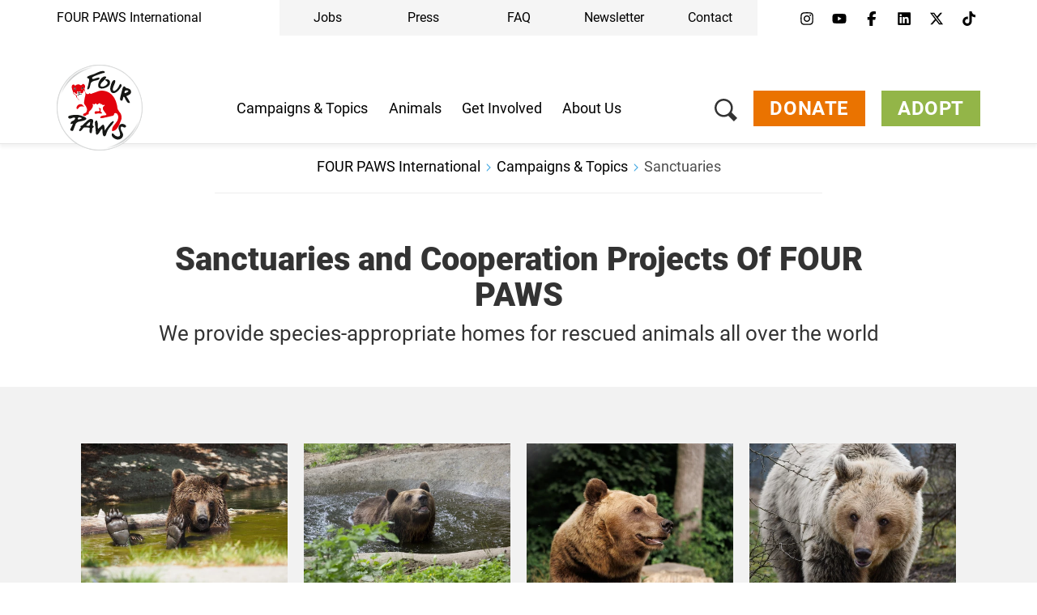

--- FILE ---
content_type: text/css
request_url: https://static.4-paws.org/FourPaws.Static/font/fourpaws/css/fourpaws.css?6aa20098277cb956b429a06f53856e30
body_size: 1008
content:
@font-face {
  font-family: 'fourpaws';
  src: url('../font/fourpaws.eot?89020097');
  src: url('../font/fourpaws.eot?89020097#iefix') format('embedded-opentype'),
       url('../font/fourpaws.woff2?89020097') format('woff2'),
       url('../font/fourpaws.woff?89020097') format('woff'),
       url('../font/fourpaws.ttf?89020097') format('truetype'),
       url('../font/fourpaws.svg?89020097#fourpaws') format('svg');
  font-weight: normal;
  font-style: normal;
}
/* Chrome hack: SVG is rendered more smooth in Windozze. 100% magic, uncomment if you need it. */
/* Note, that will break hinting! In other OS-es font will be not as sharp as it could be */
/*
@media screen and (-webkit-min-device-pixel-ratio:0) {
  @font-face {
    font-family: 'fourpaws';
    src: url('../font/fourpaws.svg?89020097#fourpaws') format('svg');
  }
}
*/
[class^="fo-icon-"]:before, [class*=" fo-icon-"]:before {
  font-family: "fourpaws";
  font-style: normal;
  font-weight: normal;
  speak: never;

  display: inline-block;
  text-decoration: inherit;
  width: 1em;
  margin-right: .2em;
  text-align: center;
  /* opacity: .8; */

  /* For safety - reset parent styles, that can break glyph codes*/
  font-variant: normal;
  text-transform: none;

  /* fix buttons height, for twitter bootstrap */
  line-height: 1em;

  /* Animation center compensation - margins should be symmetric */
  /* remove if not needed */
  margin-left: .2em;

  /* you can be more comfortable with increased icons size */
  /* font-size: 120%; */

  /* Font smoothing. That was taken from TWBS */
  -webkit-font-smoothing: antialiased;
  -moz-osx-font-smoothing: grayscale;

  /* Uncomment for 3D effect */
  /* text-shadow: 1px 1px 1px rgba(127, 127, 127, 0.3); */
}

.fo-icon-chicken:before { content: '\e800'; } /* '' */
.fo-icon-cattle:before { content: '\e801'; } /* '' */
.fo-icon-cock:before { content: '\e802'; } /* '' */
.fo-icon-pig:before { content: '\e803'; } /* '' */
.fo-icon-raccoon:before { content: '\e804'; } /* '' */
.fo-icon-circus:before { content: '\e805'; } /* '' */
.fo-icon-gbp:before { content: '\e806'; } /* '' */
.fo-icon-diversity:before { content: '\e807'; } /* '' */
.fo-icon-thumb-down:before { content: '\e808'; } /* '' */
.fo-icon-thumb-up:before { content: '\e809'; } /* '' */
.fo-icon-bird:before { content: '\e80a'; } /* '' */
.fo-icon-dog-cat-mouse:before { content: '\e80b'; } /* '' */
.fo-icon-euro:before { content: '\e80c'; } /* '' */
.fo-icon-goat:before { content: '\e80d'; } /* '' */
.fo-icon-dairy-cow:before { content: '\e80e'; } /* '' */
.fo-icon-elephant:before { content: '\e80f'; } /* '' */
.fo-icon-goose:before { content: '\e810'; } /* '' */
.fo-icon-gorilla:before { content: '\e811'; } /* '' */
.fo-icon-sheep:before { content: '\e812'; } /* '' */
.fo-icon-sailboat:before { content: '\e813'; } /* '' */
.fo-icon-fox:before { content: '\e814'; } /* '' */
.fo-icon-location-local:before { content: '\e815'; } /* '' */
.fo-icon-meat:before { content: '\e816'; } /* '' */
.fo-icon-puppy:before { content: '\e817'; } /* '' */
.fo-icon-dollar:before { content: '\e818'; } /* '' */
.fo-icon-protect:before { content: '\e819'; } /* '' */
.fo-icon-leave:before { content: '\e81a'; } /* '' */
.fo-icon-strength:before { content: '\e81b'; } /* '' */
.fo-icon-grad-hat:before { content: '\e81c'; } /* '' */
.fo-icon-download:before { content: '\e81d'; } /* '' */
.fo-icon-scale:before { content: '\e81e'; } /* '' */
.fo-icon-temple:before { content: '\e81f'; } /* '' */
.fo-icon-collaboration:before { content: '\e820'; } /* '' */
.fo-icon-eat:before { content: '\e821'; } /* '' */
.fo-icon-medical:before { content: '\e822'; } /* '' */
.fo-icon-stop-watch:before { content: '\e823'; } /* '' */
.fo-icon-vegetable:before { content: '\e824'; } /* '' */
.fo-icon-tree:before { content: '\e825'; } /* '' */
.fo-icon-world:before { content: '\e826'; } /* '' */
.fo-icon-zebra:before { content: '\e827'; } /* '' */
.fo-icon-star:before { content: '\e828'; } /* '' */
.fo-icon-star-half:before { content: '\e829'; } /* '' */
.fo-icon-star-empty:before { content: '\e82a'; } /* '' */
.fo-icon-minus:before { content: '\e82b'; } /* '' */
.fo-icon-plus:before { content: '\e82c'; } /* '' */
.fo-icon-up-big:before { content: '\e82d'; } /* '' */
.fo-icon-down-big:before { content: '\e82e'; } /* '' */
.fo-icon-x-twitter:before { content: '\e82f'; } /* '' */
.fo-icon-religious-christian:before { content: '\e830'; } /* '' */
.fo-icon-tiktok:before { content: '\e831'; } /* '' */
.fo-icon-star-half-alt:before { content: '\f123'; } /* '' */
